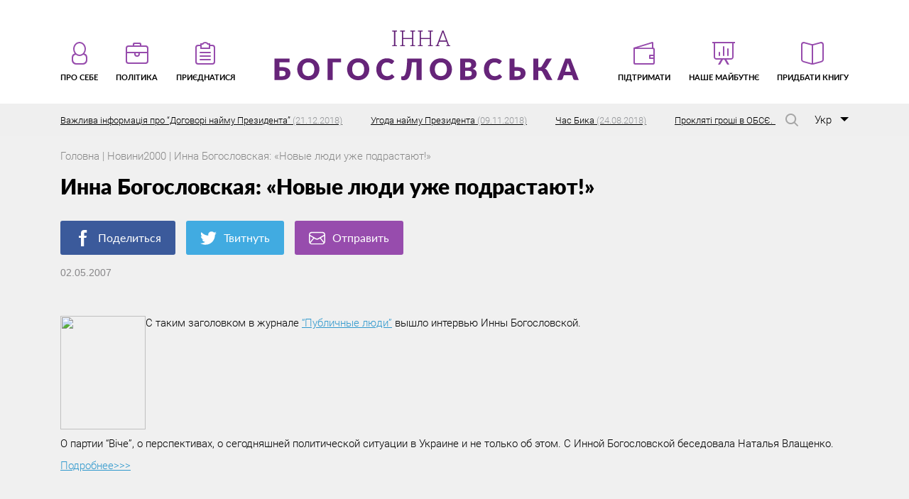

--- FILE ---
content_type: text/html; charset=UTF-8
request_url: http://inna.com.ua/uk/newsua/1336-2/
body_size: 37397
content:
<!DOCTYPE html>
<html lang="uk" prefix="og: http://ogp.me/ns#">
<head>
<meta charset="utf-8">
<meta name="viewport" content="width=device-width, initial-scale=1" >
<link rel="shortcut icon" href="http://inna.com.ua/wp-content/themes/innanew/img/favicon.png" />
<!--[if lt IE 9]>
    <script src="//cdnjs.cloudflare.com/ajax/libs/html5shiv/r29/html5.min.js"></script>
<![endif]-->
<meta name="interkassa-verification" content="d4ae1335268bce29dcb408e5f0149419" />
<title>Инна Богословская: «Новые люди уже подрастают!» | Інна Богословська</title>

<!-- This site is optimized with the Yoast SEO plugin v8.1 - https://yoast.com/wordpress/plugins/seo/ -->
<link rel="canonical" href="http://inna.com.ua/uk/newsua/1336-2/" />
<meta property="og:locale" content="uk_UA" />
<meta property="og:type" content="article" />
<meta property="og:title" content="Инна Богословская: «Новые люди уже подрастают!» | Інна Богословська" />
<meta property="og:description" content="С таким заголовком в журнале &#8220;Публичные люди&#8221;&nbsp;вышло интервью Инны Богословской. О партии &#8220;Віче&#8221;, о перспективах, о сегодняшней политической ситуации в Украине и не только об этом. С Инной Богословской беседовала Наталья Влащенко. Подробнее&gt;&gt;&gt;" />
<meta property="og:url" content="http://inna.com.ua/uk/newsua/1336-2/" />
<meta property="og:site_name" content="Інна Богословська" />
<meta property="article:publisher" content="https://www.facebook.com/inna.bogoslovska" />
<meta property="article:section" content="Новини2000" />
<meta property="article:published_time" content="2007-05-02T00:00:00+02:00" />
<script type='application/ld+json'>{"@context":"https:\/\/schema.org","@type":"Person","url":"http:\/\/inna.com.ua\/uk\/","sameAs":["https:\/\/www.facebook.com\/inna.bogoslovska","https:\/\/www.youtube.com\/user\/ibogoslovska"],"@id":"#person","name":"\u0418\u043d\u043d\u0430 \u0411\u043e\u0433\u043e\u0441\u043b\u043e\u0432\u0441\u043a\u0430\u044f"}</script>
<script type='application/ld+json'>{"@context":"https:\/\/schema.org","@type":"BreadcrumbList","itemListElement":[{"@type":"ListItem","position":1,"item":{"@id":"http:\/\/inna.com.ua\/uk\/","name":"\u0413\u043b\u0430\u0432\u043d\u043e\u0435 \u043c\u0435\u043d\u044e"}},{"@type":"ListItem","position":2,"item":{"@id":"http:\/\/inna.com.ua\/uk\/newsua\/1336-2\/","name":"\u0418\u043d\u043d\u0430 \u0411\u043e\u0433\u043e\u0441\u043b\u043e\u0432\u0441\u043a\u0430\u044f: \u00ab\u041d\u043e\u0432\u044b\u0435 \u043b\u044e\u0434\u0438 \u0443\u0436\u0435 \u043f\u043e\u0434\u0440\u0430\u0441\u0442\u0430\u044e\u0442!\u00bb"}}]}</script>
<!-- / Yoast SEO plugin. -->

<link rel='dns-prefetch' href='//s.w.org' />
<link rel="alternate" type="application/rss+xml" title="Інна Богословська &raquo; стрічка" href="http://inna.com.ua/uk/feed/" />
<link rel="alternate" type="application/rss+xml" title="Інна Богословська &raquo; Канал коментарів" href="http://inna.com.ua/uk/comments/feed/" />
		<script type="text/javascript">
			window._wpemojiSettings = {"baseUrl":"https:\/\/s.w.org\/images\/core\/emoji\/11\/72x72\/","ext":".png","svgUrl":"https:\/\/s.w.org\/images\/core\/emoji\/11\/svg\/","svgExt":".svg","source":{"concatemoji":"http:\/\/inna.com.ua\/wp-includes\/js\/wp-emoji-release.min.js?ver=4.9.8"}};
			!function(a,b,c){function d(a,b){var c=String.fromCharCode;l.clearRect(0,0,k.width,k.height),l.fillText(c.apply(this,a),0,0);var d=k.toDataURL();l.clearRect(0,0,k.width,k.height),l.fillText(c.apply(this,b),0,0);var e=k.toDataURL();return d===e}function e(a){var b;if(!l||!l.fillText)return!1;switch(l.textBaseline="top",l.font="600 32px Arial",a){case"flag":return!(b=d([55356,56826,55356,56819],[55356,56826,8203,55356,56819]))&&(b=d([55356,57332,56128,56423,56128,56418,56128,56421,56128,56430,56128,56423,56128,56447],[55356,57332,8203,56128,56423,8203,56128,56418,8203,56128,56421,8203,56128,56430,8203,56128,56423,8203,56128,56447]),!b);case"emoji":return b=d([55358,56760,9792,65039],[55358,56760,8203,9792,65039]),!b}return!1}function f(a){var c=b.createElement("script");c.src=a,c.defer=c.type="text/javascript",b.getElementsByTagName("head")[0].appendChild(c)}var g,h,i,j,k=b.createElement("canvas"),l=k.getContext&&k.getContext("2d");for(j=Array("flag","emoji"),c.supports={everything:!0,everythingExceptFlag:!0},i=0;i<j.length;i++)c.supports[j[i]]=e(j[i]),c.supports.everything=c.supports.everything&&c.supports[j[i]],"flag"!==j[i]&&(c.supports.everythingExceptFlag=c.supports.everythingExceptFlag&&c.supports[j[i]]);c.supports.everythingExceptFlag=c.supports.everythingExceptFlag&&!c.supports.flag,c.DOMReady=!1,c.readyCallback=function(){c.DOMReady=!0},c.supports.everything||(h=function(){c.readyCallback()},b.addEventListener?(b.addEventListener("DOMContentLoaded",h,!1),a.addEventListener("load",h,!1)):(a.attachEvent("onload",h),b.attachEvent("onreadystatechange",function(){"complete"===b.readyState&&c.readyCallback()})),g=c.source||{},g.concatemoji?f(g.concatemoji):g.wpemoji&&g.twemoji&&(f(g.twemoji),f(g.wpemoji)))}(window,document,window._wpemojiSettings);
		</script>
		<style type="text/css">
img.wp-smiley,
img.emoji {
	display: inline !important;
	border: none !important;
	box-shadow: none !important;
	height: 1em !important;
	width: 1em !important;
	margin: 0 .07em !important;
	vertical-align: -0.1em !important;
	background: none !important;
	padding: 0 !important;
}
</style>
<link rel='stylesheet' id='foundation-css'  href='http://inna.com.ua/wp-content/themes/innanew/css/foundation.css' type='text/css' media='all' />
<link rel='stylesheet' id='app-css'  href='http://inna.com.ua/wp-content/themes/innanew/css/app.css' type='text/css' media='all' />
<link rel='stylesheet' id='prog-css'  href='http://inna.com.ua/wp-content/themes/innanew/css/prog.css' type='text/css' media='all' />
<script type='text/javascript'>
/* <![CDATA[ */
var ajax_object = {"ajaxurl":"http:\/\/inna.com.ua\/wp-admin\/admin-ajax.php","nonce":"c96695d9ed"};
/* ]]> */
</script>
<script type='text/javascript' src='http://inna.com.ua/wp-includes/js/jquery/jquery.js?ver=1.12.4'></script>
<script type='text/javascript' src='http://inna.com.ua/wp-includes/js/jquery/jquery-migrate.min.js?ver=1.4.1'></script>
<link rel='https://api.w.org/' href='http://inna.com.ua/wp-json/' />
<link rel="EditURI" type="application/rsd+xml" title="RSD" href="http://inna.com.ua/xmlrpc.php?rsd" />
<link rel="wlwmanifest" type="application/wlwmanifest+xml" href="http://inna.com.ua/wp-includes/wlwmanifest.xml" /> 
<meta name="generator" content="WordPress 4.9.8" />
<link rel='shortlink' href='http://inna.com.ua/?p=3539' />
<link rel="alternate" type="application/json+oembed" href="http://inna.com.ua/wp-json/oembed/1.0/embed?url=http%3A%2F%2Finna.com.ua%2Fuk%2Fnewsua%2F1336-2%2F" />
<link rel="alternate" type="text/xml+oembed" href="http://inna.com.ua/wp-json/oembed/1.0/embed?url=http%3A%2F%2Finna.com.ua%2Fuk%2Fnewsua%2F1336-2%2F&#038;format=xml" />
<link rel="icon" href="http://inna.com.ua/wp-content/uploads/2017/11/cropped-M5D_1876-32x32.jpg" sizes="32x32" />
<link rel="icon" href="http://inna.com.ua/wp-content/uploads/2017/11/cropped-M5D_1876-192x192.jpg" sizes="192x192" />
<link rel="apple-touch-icon-precomposed" href="http://inna.com.ua/wp-content/uploads/2017/11/cropped-M5D_1876-180x180.jpg" />
<meta name="msapplication-TileImage" content="http://inna.com.ua/wp-content/uploads/2017/11/cropped-M5D_1876-270x270.jpg" />
		<!-- Facebook Pixel Code -->
		<script>
						!function(f,b,e,v,n,t,s){if(f.fbq)return;n=f.fbq=function(){n.callMethod?
				n.callMethod.apply(n,arguments):n.queue.push(arguments)};if(!f._fbq)f._fbq=n;
				n.push=n;n.loaded=!0;n.version='2.0';n.agent='dvpixelcaffeinewordpress';n.queue=[];t=b.createElement(e);t.async=!0;
				t.src=v;s=b.getElementsByTagName(e)[0];s.parentNode.insertBefore(t,s)}(window,
				document,'script','https://connect.facebook.net/en_US/fbevents.js');
			
			var aepc_pixel = {"pixel_id":"1783030798450730","user":[],"enable_advanced_events":"yes","fire_delay":"0"},
				aepc_pixel_args = [],
				aepc_extend_args = function( args ) {
					if ( typeof args === 'undefined' ) {
						args = {};
					}

					for(var key in aepc_pixel_args)
						args[key] = aepc_pixel_args[key];

					return args;
				};

			// Extend args
			if ( 'yes' === aepc_pixel.enable_advanced_events ) {
				aepc_pixel_args.userAgent = navigator.userAgent;
				aepc_pixel_args.language = navigator.language;

				if ( document.referrer.indexOf( document.domain ) < 0 ) {
					aepc_pixel_args.referrer = document.referrer;
				}
			}

			fbq('init', aepc_pixel.pixel_id, aepc_pixel.user);

						setTimeout( function() {
				fbq('track', "PageView", aepc_pixel_args);
			}, aepc_pixel.fire_delay * 1000 );
		</script>
				<noscript><img height="1" width="1" style="display:none"
		               src="https://www.facebook.com/tr?id=1783030798450730&ev=PageView&noscript=1"
			/></noscript>
				<!-- End Facebook Pixel Code -->
			

<script async src="https://www.googletagmanager.com/gtag/js?id=UA-114231060-1"></script>
<script>
  window.dataLayer = window.dataLayer || [];
  function gtag(){dataLayer.push(arguments);}
  gtag('js', new Date());

  gtag('config', 'UA-114231060-1');
</script>

</head>

<body class="post-template-default single single-post postid-3539 single-format-standard">
    <!-- begin header-->
    <header class="header">
      <div class="container">
        <!--begin menu-->
        <nav class="menu" id="menu">
          <!--begin burger-->
          <div class="burger" id="burger">
            <input id="burger__input" name="exit" type="checkbox">
            <label for="burger__input">
              <span class="burger__icon"></span>
            </label>
          </div>
          <!--end   burger-->
          
<ul class="menu__list"><li class="menu__item menu__item--left"><a class="menu__link" href="http://inna.com.ua/uk/pro-sebe/"><svg><use xlink:href="http://inna.com.ua/wp-content/themes/innanew/img/sprite.svg#menu-man"></use></svg>
                <span>Про себе</span>
              </a><ul class="submenu-list"><li class="submenu__item"><a class="submenu__link" href="http://inna.com.ua/uk/pro-sebe/mij-rid/">Мiй рiд</a></li><li class="submenu__item"><a class="submenu__link" href="http://inna.com.ua/uk/pro-sebe/moye-zhittya-memuari/">Моє життя</a></li><li class="submenu__item"><a class="submenu__link" href="http://inna.com.ua/uk/pro-sebe/moya-robota/">Моя робота</a></li><li class="submenu__item"><a class="submenu__link" href="http://inna.com.ua/ru/photo/">Фото</a></li></ul></li><li class="menu__item menu__item--left"><a class="menu__link" href="http://inna.com.ua/uk/politika/"><svg><use xlink:href="http://inna.com.ua/wp-content/themes/innanew/img/sprite.svg#menu-portfel"></use></svg>
                <span>Політика</span>
              </a><ul class="submenu-list"><li class="submenu__item"><a class="submenu__link" href="http://inna.com.ua/uk/politika/publikatsiyi/">Публікації</a></li><li class="submenu__item"><a class="submenu__link" href="http://inna.com.ua/uk/politika/novini/">Новини</a></li><li class="submenu__item"><a class="submenu__link" href="http://inna.com.ua/ru/media/">Видео</a></li></ul></li><li class="menu__item menu__item--left"><a class="menu__link" href="http://inna.com.ua/uk/priyednatisya/"><svg><use xlink:href="http://inna.com.ua/wp-content/themes/innanew/img/sprite.svg#menu-folder"></use></svg>
                <span>Приєднатися</span>
              </a></li><li class="menu__item menu__item--logo"><h1>Інна Богословська</h1><a class="" href="http://inna.com.ua/uk/"><img src="http://inna.com.ua/wp-content/themes/innanew/img/logo-ukr.svg" alt="logo">
                <span></span>
              </a></li><li class="menu__item menu__item--right"><a class="menu__link" href="http://inna.com.ua/uk/pidtrimati/"><svg><use xlink:href="http://inna.com.ua/wp-content/themes/innanew/img/sprite.svg#menu-wallet"></use></svg>
                <span>Підтримати</span>
              </a></li><li class="menu__item menu__item--right"><a class="menu__link" href="http://inna.com.ua/uk/thesis/"><svg><use xlink:href="http://inna.com.ua/wp-content/themes/innanew/img/sprite.svg#menu-plan"></use></svg>
                <span>Наше майбутнє</span>
              </a></li><li class="menu__item menu__item--right"><a class="menu__link" href="http://inna.com.ua/uk/kniga-majbutnye-pochinayetsya-sogodni/"><svg><use xlink:href="http://inna.com.ua/wp-content/themes/innanew/img/sprite.svg#menu-book"></use></svg>
                <span>Придбати книгу</span>
              </a></li></ul>
        </nav>
        <!--end   menu-->
        <div class="header__search-controls">
          <button class="header__search-open">
            <svg class="header__search-svg">
              <use xlink:href="http://inna.com.ua/wp-content/themes/innanew/img/sprite.svg#search"></use>
            </svg>
          </button>
          <button class="header__search-close">
            <svg class="header__search-svg">
              <use xlink:href="http://inna.com.ua/wp-content/themes/innanew/img/sprite.svg#close"></use>
            </svg>
          </button>
        </div>
        <!-- begin смена языка-->
      
        <div class="header-lang">
          <div class="header-lang__selected">
            <span>Укр</span>
          </div>
        <ul class="header-lang__list">
        <li class="header-lang__item"><a class="header-lang__link" href="http://inna.com.ua/ru/">Рус</a></li><li class="header-lang__item"><a class="header-lang__link active" href="http://inna.com.ua/uk/newsua/1336-2/">Укр</a></li><li class="header-lang__item"><a class="header-lang__link" href="http://inna.com.ua/en/">Eng</a></li>        </ul>
        </div>
        <!-- end смена языка-->
        <!-- begin поле поиска-->
        <div class="header__search">
          <form class="header__search-form" action="http://inna.com.ua">
            <input class="header__search-input" type="search" name="s" value="" placeholder="Поиск по сайту">
            <div class="header__search-submit--wrap">
              <input class="header__search-submit" type="submit" name="" value="">
              <svg class="header__search-svg">
                <use xlink:href="http://inna.com.ua/wp-content/themes/innanew/img/sprite.svg#search"></use>
              </svg>
            </div>
          </form>
        </div>
        <!-- end поле поиска-->
      </div>
        <!-- begin ticker-->
<div class="ticker">
<div class="ticker__viewport">
  <div class="ticker__list" data-ticker="list">

    
    
    <a href="http://inna.com.ua/uk/bez-rubriki-uk/vazhliva-informatsiya-pro-dogovori-najmu-prezidenta/" class="ticker__item" data-ticker="item">Важлива інформація про &#8220;Договорі найму Президента&#8221;      <span>(21.12.2018)</span>
    </a>
    
    
    
    <a href="http://inna.com.ua/uk/bez-rubriki-uk/ugoda-najmu-prezidenta/" class="ticker__item" data-ticker="item">Угода найму Президента      <span>(09.11.2018)</span>
    </a>
    
    
    
    <a href="http://inna.com.ua/uk/bez-rubriki-uk/chas-bika/" class="ticker__item" data-ticker="item">Час Бика      <span>(24.08.2018)</span>
    </a>
    
    
    
    <a href="http://inna.com.ua/uk/bez-rubriki-uk/proklyati-groshi-v-obsye/" class="ticker__item" data-ticker="item">Прокляті гроші в ОБСЄ.      <span>(30.11.2017)</span>
    </a>
    
    
    
    <a href="http://inna.com.ua/uk/bez-rubriki-uk/prichini-konfliktu-po-periferiyi-ukrayini/" class="ticker__item" data-ticker="item">Причини конфлікту по периферії України!      <span>(30.11.2017)</span>
    </a>
    
  </div>
</div>
</div>
<!-- end ticker-->
    </header>
    <!-- end   header-->

            


    <!--begin content-->
    <section class="main tezis">
        <!--begin mobile menu-->
  <div class="mobile__logo">
    <h1>Інна Богословська</h1>
    <a href="http://inna.com.ua/uk/"><img src="http://inna.com.ua/wp-content/themes/innanew/img/logo-ukr.svg" alt="logo"></a>
  </div>
  <!--end   mobile menu-->      
      <!--begin page header crop-->
      <header class="page-header">
        <div class="container">
          <div class="breadcrumbs" itemscope itemtype="http://schema.org/BreadcrumbList">
<span itemprop="itemListElement" itemscope itemtype="http://schema.org/ListItem"><a href="http://inna.com.ua/uk" itemprop="item"><span itemprop="name">Головна</span></a></span> | 
<span itemprop="itemListElement" itemscope itemtype="http://schema.org/ListItem"><a href="http://inna.com.ua/uk/newsua/" itemprop="item"><span itemprop="name">Новини2000</span></a></span> | 
Инна Богословская: «Новые люди уже подрастают!»</div>
 
        </div>
      </header>
      <!--end   page header crop-->
          <div class="container">
        <h2 class="tezis__title">Инна Богословская: «Новые люди уже подрастают!»</h2>
        <div class="tezis__social">
  <a class="tezis__social-link fb" href="https://www.facebook.com/sharer/sharer.php?u=http://inna.com.ua/uk/newsua/1336-2/" target="_blank" rel="nofollow noopener noreferrer">
    <svg>
      <use xlink:href="http://inna.com.ua/wp-content/themes/innanew/img/sprite.svg#fb"></use>
    </svg>Поделиться</a>
  <a class="tezis__social-link twitter" href="https://twitter.com/intent/tweet?text=Инна Богословская: «Новые люди уже подрастают!»&url=http://inna.com.ua/uk/newsua/1336-2/" target="_blank" rel="nofollow noopener noreferrer">
    <svg>
      <use xlink:href="http://inna.com.ua/wp-content/themes/innanew/img/sprite.svg#twitter"></use>
    </svg>Твитнуть</a>
  <a class="tezis__social-link mail" href="mailto:?subject=Инна Богословская: «Новые люди уже подрастают!»&body=http://inna.com.ua/uk/newsua/1336-2/" target="_blank" rel="nofollow noopener noreferrer">
    <svg>
      <use xlink:href="http://inna.com.ua/wp-content/themes/innanew/img/sprite.svg#mail"></use>
    </svg>Отправить</a>
</div>
        <span class="blog-bottom__date">02.05.2007</span>
      </div>
        
          <div class="container">
        <article class="tezis__article">
          
        <p><P><IMG height=160 src="http://www.iinn.mm/photos/1262.jpg" width=120 align=left>С таким заголовком в журнале <A href="http://www.pl.com.ua/">&#8220;Публичные люди&#8221;</A>&nbsp;вышло интервью Инны Богословской. </P> <P>О партии &#8220;Віче&#8221;, о перспективах, о сегодняшней политической ситуации в Украине и не только об этом. С Инной Богословской беседовала Наталья Влащенко.</P> <P><A href="http://www.iinn.mm/ru/publications/1334/">Подробнее&gt;&gt;&gt;</A></P></p>

        </article>
      </div>
    </section>
    <!--end   content-->


    



        


        

                            
    <!--begin footer-->
    <footer class="footer">
      <div class="container">
        <div class="footer-social"><a target="_blank" href="http://blogs.pravda.com.ua/authors/bogoslovska/" class="footer-social__item footer-social__item--up menu-item menu-item-type-custom menu-item-object-custom menu-item-6029"></a>
<a target="_blank" href="http://nv.ua/opinion/bogoslovskaya.html" class="footer-social__item footer-social__item--hb menu-item menu-item-type-custom menu-item-object-custom menu-item-6030"></a>
<a target="_blank" href="https://www.youtube.com/channel/UCVeEQxZf50KwPGic2qzWPEA" class="footer-social__item footer-social__item--yt menu-item menu-item-type-custom menu-item-object-custom menu-item-6031"></a>
<a target="_blank" href="https://www.facebook.com/inna.bogoslovska" class="footer-social__item footer-social__item--fb menu-item menu-item-type-custom menu-item-object-custom menu-item-6032"></a>
<a target="_blank" href="https://twitter.com/BogoslovskaInna" class="footer-social__item footer-social__item--tw menu-item menu-item-type-custom menu-item-object-custom menu-item-6033"></a>
<a href="http://inna.com.ua/ru/dogovor-oferty/" class="menu-item menu-item-type-post_type menu-item-object-page menu-item-6380"></a>
</div>
        <a class="footer-mail" style="padding-left: 0;" href="/dogovor-oferty"><span>Договор оферты</span></a>

        <a class="footer-mail" href="mailto:Innabogoslovskay@gmail.com">
          <svg>
            <use xlink:href="http://inna.com.ua/wp-content/themes/innanew/img/sprite.svg#mail"></use>
          </svg>
          <span>Написати мені,</span>
          <br>
          <span class="footer-mail__link">Innabogoslovskay@gmail.com</span>
        </a>
                
      </div>
    </footer>

    <div class="start_popup">
      <div class="popup_content">
        <div class="close_btn">
          <span>+</span>
        </div>
        <div class="first_step box_row active">
          <div class="popup_title">Вітаю вас!</div>
          <div class="author_img">
            <img src="/wp-content/themes/innanew/img/author_img.png">
          </div>
          <div class="mail_content box_row">
            <div class="text">
              <p>Отже, якщо ви зайшли на мій сайт — значить вам, як і мені, не байдужа доля України. Значить ви, як і я, втомилися від влади олігархів і партійних злочинних зграй (що, по суті, те ж саме). Значить ви прагнете змін і вірите, що у владі мають бути люди, які змінять систему. Я теж про це мрію.</p>
              <p>Але, крім мрії, я маю ще й реальний досвід успішної роботи в політиці і бізнесі. Знаю, як побудована ця система — а, отже, розумію, де натиснути, щоб вона змінилася досить швидко. Я не просто маю надію, що основні зміни в країні можна провести за один президентський термін — я знаю, як це зробити. Так, для цього доведеться працювати по 20 годин на добу. Але я готова до цього. Зрештою, це мій звичний режим роботи, коли мова йде про важливі проекти. А що може бути важливішим за наше майбутнє? Проте, однієї ідеї і бажання працювати замало для перемоги. Потрібні ресурси. Людські, часові, фінансові. І я не маю ніякого бажання просити ці ресурси в олігархату. Бо «позичає» в них одна людина — а віддає потім вся країна. Ще з процентами.</p>
              <p>Тому я звертаюся до вас — Громадянина України. Звертаюся з пропозицією допомогти мені стати Президентом України, який за один термін проведе найнеобхідніші реформи і відкриє двері у владу для інших і нових людей. Винайміть мене на роботу! А в якості гарантії виконання своїх обіцянок, я пропоную вам підписати договір. На замін вашої підтримки ви отримуєте іменний сертифікат. І якщо через 2 роки мого президентства 50% тих, хто отримав такі сертифікати, скажуть, що я не справляюся — я протягом місяця піду у відставку. </p>
              <p>Проінвестуйте в наше спільне майбутнє — і отримаєте не просто вдячність, а інструмент керування Президентом!</p>
            </div>
            <div class="podpis">
              <img src="/wp-content/themes/innanew/img/podpis.png">
            </div>
            <div class="from_author">
              Вірю: разом ми зможемо перемогти!<br>
    З любов’ю, Інна Богословська.
            </div>
          </div>
          <div class="bottom_btn">
            <a href="" class="more_btn">Детальнiше</a>
          </div>
        </div>

        <div class="second_step box_row popup_form">
          <div class="popup_title">Виберіть варіант внеску</div>
          <div class="deposit_option box_row">
            <div class="buy_book">
              <img src="/wp-content/themes/innanew/img/book.png">
              <div class="bottom_btn">
                <a href="" class="buy_btn">Купити</a>
              </div>
            </div>
            <div class="donation_block">
              <img src="/wp-content/themes/innanew/img/donat.png">
              <div class="bottom_btn">
                <a href="" class="donat_btn">Купити</a>
              </div>
            </div>
          </div>
        </div>

        <div class="buy_book_form box_row">
          <div class="popup_title">Купити книгу</div>
          <div class="subtitle">Щоб придбати книгу, внесить наступнi даннi:</div>
          <div class="form_column book_img">
            <img src="/wp-content/themes/innanew/img/book.png">
          </div>
          <div class="form_column">
            <div class="form_group">
              <label for="in1">Iм'я</label>
              <div>
                <input type="text" id="in1" name="" class="first_name" placeholder="введіть ваше ім'я">
                <small>Превірте правильність заповнення поля</small>
              </div>
            </div>
            <div class="form_group">
              <label for="in2">По батькові</label>
              <div>
                <input type="text" id="in2" name="" class="last_name" placeholder="введіть ваше по батькові">
                <small>Превірте правильність заповнення поля</small>
              </div>
            </div>
            <div class="form_group">
              <label for="in3">Прізвище</label>
              <div>
                <input type="text" id="in3" name="" class="second_name" placeholder="введіть ваше прізвище">
                <small>Превірте правильність заповнення поля</small>
              </div>
            </div>
            <div class="form_group">
              <label for="shipping">Адреса доставки/<br>Відділення Нової пошти</label>
              <div>
                <input type="text" id="shipping" name="" class="shipping" placeholder="введіть адресу">
                <small>Превірте правильність заповнення поля</small>
              </div>
            </div>
          </div>
          <div class="form_column">
            <div class="form_group">
              <label for="book-email">Електронна пошта</label>
              <div>
                <input type="text" id="book-email" name="" class="email" placeholder="введіть email">
                <small>Превірте правильність заповнення поля</small>
              </div>
            </div>
            <div class="form_group">
              <label for="in4">Місце реєстрації</label>
              <div>
                <input type="text" id="in4" name="" class="address" placeholder="введіть назву мiста">
                <small>Превірте правильність заповнення поля</small>
              </div>
            </div>
            <div class="form_group">
              <label for="in5">Рекомендована вартість: 450 грн.</label>
              <div>
                <input type="text" id="in5" name="" class="price" placeholder="можливо вказати іншу суму">
                <small>Превірте правильність заповнення поля, мінімальна сума 1 грн</small>
              </div>
            </div>
            <div class="form_group">
              <label for="in6">ІПН-номер</label>
              <div>
                <input type="text" id="in6" name="" class="ipn" placeholder="введіть ваше ІПН">
                <small>ІПН повинен складатися з 10 цифр. Або такий ІПН уже існує</small>
              </div>
            </div>
          </div>
          <div class="bottom_btn">
            <div class="get_sertificat">
            <input type="checkbox" name="" id="ch1">
              <label for="ch1">Хочу отримати сертифікат і підписати угоду про найм президента</label>
            </div>
            <a href="" class="buy_submit">Купити</a>
          </div>
        </div>

        <div class="donation_form box_row">
          <div class="popup_title">Зробити пожертвування</div>
          <div class="subtitle">Щоб допомгти нам, внесить наступнi даннi:</div>
          <div class="form_column donat_img">
            <img src="/wp-content/themes/innanew/img/donat.png">
          </div>
          <div class="form_column">
            <div class="form_group">
              <label for="in7">Iм'я</label>
              <div>
                <input type="text" id="in7" name="" class="first_name" placeholder="введіть ваше ім'я">
                <small>Превірте правильність заповнення поля</small>
              </div>
            </div>
            <div class="form_group">
              <label for="in8">По батькові</label>
              <div>
                <input type="text" id="in8" name="" class="last_name" placeholder="введіть ваше по батькові">
                <small>Превірте правильність заповнення поля</small>
              </div>
            </div>
            <div class="form_group">
              <label for="in9">Прізвище</label>
              <div>
                <input type="text" id="in9" name="" class="second_name" placeholder="введіть ваше прізвище">
                <small>Превірте правильність заповнення поля</small>
              </div>
            </div>
          </div>
          <div class="form_column">
            <div class="form_group">
              <label for="donate-email">Електронна пошта</label>
              <div>
                <input type="text" id="donate-email" name="" class="email" placeholder="введіть email">
                <small>Превірте правильність заповнення поля</small>
              </div>
            </div>
            <div class="form_group">
              <label for="in10">Місце реєстрації</label>
              <div>
                <input type="text" id="in10" name="" class="address" placeholder="введіть назву мiста">
                <small>Превірте правильність заповнення поля</small>
              </div>
            </div>
            <div class="form_group">
              <label for="in11">Сума внеску</label>
              <div>
                <input type="text" id="in11" name="" class="price" placeholder="введіть суму внеску">
                <small>Превірте правильність заповнення поля, мінімальна сума 1 грн</small>
              </div>
            </div>
            <div class="form_group">
              <label for="in12">ІПН-номер</label>
              <div>
                <input type="text" id="in12" name="" class="ipn" placeholder="введіть ваше ІПН">
                <small>ІПН повинен складатися з 10 цифр. Або такий ІПН уже існує.</small>
              </div>
            </div>
          </div>
          <div class="bottom_btn">
            <div class="get_sertificat">
            <input type="checkbox" name="" id="ch2">
              <label for="ch2">Хочу отримати сертифікат і підписати угоду про найм президента</label>
            </div>
            <a href="" class="donat_submit">Внести та отримати</a>
          </div>
        </div>

        <div class="thx_block box_row">
          <div class="popup_title">Дякую!</div>
          <div class="author_img">
            <img src="/wp-content/themes/innanew/img/author_img.png">
          </div>
          <div class="mail_content box_row">
            <div class="text">
              Я вдячна вам вам за те, що підтримуєте нашу спільну боротьбу за майбутнє України!е майбутнє — і отримаєте не просто вдячність, а інструмент керування Президентом!
            </div>
            <div class="podpis">
              <img src="/wp-content/themes/innanew/img/podpis.png">
            </div>
            <div class="from_author">
              Вірю: разом ми зможемо перемогти!<br>
              З любов’ю, Інна Богословська
            </div>
          </div>
        </div>
      </div>
    </div>


    <!--begin popup-->
    <div class="popup__wrap">
      <div class="popup">
        <div class="popup__close">
          <svg>
            <use xlink:href="http://inna.com.ua/wp-content/themes/innanew/img/sprite.svg#close"></use>
          </svg>
        </div>
        <div class="result"></div>
      </div>
    </div>
    <div class="popup__layer"></div>
    <!--end   popup-->
    <!--end   footer-->
    
    <script type='text/javascript' src='http://inna.com.ua/wp-content/themes/innanew/js/foundation.js'></script>
<script type='text/javascript' src='http://inna.com.ua/wp-content/themes/innanew/js/app-2.js'></script>
<script type='text/javascript' src='http://inna.com.ua/wp-content/themes/innanew/js/prog.js'></script>
<script type='text/javascript' src='http://inna.com.ua/wp-includes/js/wp-embed.min.js?ver=4.9.8'></script>
<script type='text/javascript'>
/* <![CDATA[ */
var aepc_pixel_events = {"custom_events":{"AdvancedEvents":[{"params":{"login_status":"not_logged_in","post_type":"post","object_id":3539,"object_type":"single","tax_category":["\u041d\u043e\u0432\u0438\u043d\u04382000"],"tax_language":["\u0423\u043a\u0440"]},"delay":0}]}};
/* ]]> */
</script>
<script type='text/javascript' src='http://inna.com.ua/wp-content/plugins/pixel-caffeine/build/frontend.js?ver=2.0.6'></script>
<!-- Global site tag (gtag.js) - Google Analytics -->
<script async src="https://www.googletagmanager.com/gtag/js?id=UA-107712335-1"></script>
<script>
  window.dataLayer = window.dataLayer || [];
  function gtag(){dataLayer.push(arguments);}
  gtag('js', new Date());

  gtag('config', 'UA-107712335-1');
</script>

<!-- <script>
jQuery(function($){
  $('#for_ajax').on('click', function(){
    $.ajax({
      url: 'https://api.interkassa.com/v1/currency',
      headers: {
        'Authorization': 'W65lFRD6Azi8bPq0nYS3CSxAP4zIXC5Z'
      },
      type: "GET",
      // data: {
      //   action: 'misha',
      //   param1: 2,
      //   param2: 3 
      // },
      beforeSend: function(){
        $('#for_ajax').text('gogogo');
      },
      success: function(data){
        console.log(data);
        alert(data);
        $('#for_ajax').text('ok');
      }
    })

  })
  

});
</script> -->
    <div class="send-order" style="display: none"></div>
  </body>
</html>